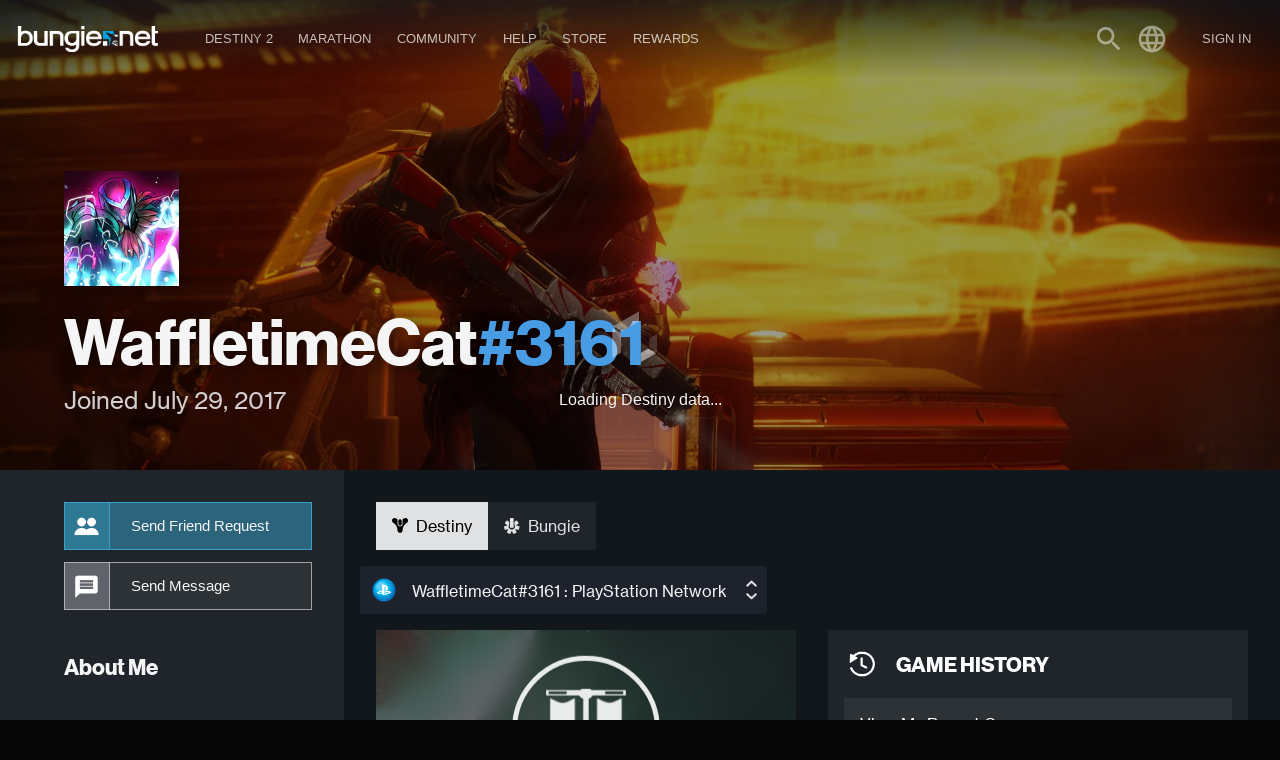

--- FILE ---
content_type: text/css
request_url: https://www.bungie.net/7/static/css/UserProfile.cc2d6005.chunk.css
body_size: 7239
content:
.Profile_destinyFont__eIvyj{font-family:NeueHaasGroteskTextPro,-apple-system,BlinkMacSystemFont,Arial,sans-serif,Apple Color Emoji,Segoe UI Emoji,Segoe UI Symbol}.Profile_profileBanner__1tQZy{background-position:50% 30%;background-repeat:no-repeat;background-size:cover;height:470px;display:flex;justify-content:center;position:relative}.r-mobile .Profile_profileBanner__1tQZy{height:340px}.Profile_profileBanner__1tQZy .Profile_userSection__2jP17{display:flex;flex-flow:column nowrap;justify-content:flex-end;padding-bottom:2rem;padding-left:2rem}.r-medium .Profile_profileBanner__1tQZy .Profile_userSection__2jP17{padding-left:0}.r-mobile .Profile_profileBanner__1tQZy .Profile_userSection__2jP17{align-items:center;padding:0}.Profile_profileBanner__1tQZy .Profile_userSection__2jP17 img{width:115px;height:115px;box-shadow:5px 5px 15px rgba(0,0,0,.2784313725490196)}.Profile_profileBanner__1tQZy .Profile_userSection__2jP17 h2{font-size:4rem;font-weight:700;margin:1.2rem 0 .5rem;text-shadow:3px 3px 15px rgba(0,0,0,.5411764705882353)}.r-large .Profile_profileBanner__1tQZy .Profile_userSection__2jP17 h2{font-size:3rem}.r-mobile .Profile_profileBanner__1tQZy .Profile_userSection__2jP17 h2{font-size:2.7rem}.r-tiny .Profile_profileBanner__1tQZy .Profile_userSection__2jP17 h2{font-size:2rem}.Profile_profileBanner__1tQZy .Profile_userSection__2jP17 h2 .Profile_uniqueName__2Oz8X{color:#479ce4}.Profile_profileBanner__1tQZy .Profile_userSection__2jP17 p{font-size:1.5rem;color:#d3cdcd;margin-top:0}.Profile_profileBanner__1tQZy .Profile_userSection__2jP17 p .Profile_status__E6dnT{font-style:italic}.r-tiny .Profile_profileBanner__1tQZy .Profile_userSection__2jP17 p{font-size:1.125rem}.Profile_profileBanner__1tQZy:before{content:"";display:block;height:100%;position:absolute;top:0;left:0;width:100%;background-color:rgba(0,0,0,.4)}.Profile_profileBody__SNjjG{display:flex;flex-flow:row nowrap}.r-mobile .Profile_profileBody__SNjjG{flex-flow:column}.r-mobile .Profile_profileBody__SNjjG .Profile_profileSidebar__JXfwi{width:100%;padding:2rem 2rem 2rem 0;max-width:none;min-height:0}.r-mobile .Profile_profileBody__SNjjG .Profile_profileMain__3GyoA{width:100%;flex-flow:column}.Profile_profileSidebar__JXfwi{display:flex;flex-flow:column nowrap;background:rgba(35,41,47,.8);padding:2rem;position:relative;min-height:64vh}.r-medium .Profile_profileSidebar__JXfwi{padding-left:0}.Profile_profileSidebar__JXfwi:before{content:"";height:100%;width:30vw;background:rgba(35,41,47,.8);position:absolute;right:100%;top:0}.Profile_profileSidebar__JXfwi h3{font-size:1.4rem;font-weight:600;margin:2rem 0 1rem}.Profile_profileSidebar__JXfwi>div:first-child h3{margin-top:0}.Profile_profileSidebar__JXfwi p{color:#d3cdcd;line-height:1.2rem;margin:0;overflow-wrap:break-word}.Profile_profileSidebar__JXfwi .Profile_sendMessageContainer__1kOmk p{margin:1rem 0}.Profile_profileSidebar__JXfwi .Profile_linkedAccount__1sKOA{display:flex;flex-flow:row nowrap;align-items:center;justify-items:flex-start;margin-top:1rem}.Profile_profileSidebar__JXfwi .Profile_linkedAccount__1sKOA a{display:flex;align-items:center;color:inherit}.Profile_profileSidebar__JXfwi .Profile_linkedAccount__1sKOA:first-child{margin-top:0}.Profile_profileSidebar__JXfwi .Profile_linkedAccount__1sKOA img{width:30px;height:30px;margin-right:1rem}.Profile_profileSidebar__JXfwi .Profile_button__t_cDu{color:#f5f5f5;background-color:hsla(0,0%,100%,.06);margin-bottom:.75rem;padding:12px 5px 12px 67px;justify-content:flex-start}.r-medium .Profile_profileSidebar__JXfwi .Profile_button__t_cDu{padding-left:12px;justify-content:center;font-size:1.2rem}.Profile_profileSidebar__JXfwi .Profile_button__t_cDu:hover{color:#f5f5f5;background:hsla(0,0%,100%,.06)}.Profile_profileSidebar__JXfwi .Profile_button__t_cDu:before{display:inline-block;content:"";height:100%;position:absolute;left:0;width:45px;background:no-repeat 50% rgba(119,124,130,.69);background-size:25px;border-right:1px solid;border-color:hsla(0,0%,79.6%,.73)}.r-medium .Profile_profileSidebar__JXfwi .Profile_button__t_cDu:before{display:none}.Profile_profileSidebar__JXfwi .Profile_button__t_cDu:after{border-color:hsla(0,0%,79.6%,.73)}.Profile_profileSidebar__JXfwi .Profile_button__t_cDu.Profile_btnSendFriend__3Grte{background:rgba(48,129,160,.69);margin-bottom:.75rem}.Profile_profileSidebar__JXfwi .Profile_button__t_cDu.Profile_btnSendFriend__3Grte:before{background:rgba(48,129,160,.69) url(/7/ca/destiny/icons/profile/rostericon.png) no-repeat 50%;border-color:#37a1c9;background-size:25px}.Profile_profileSidebar__JXfwi .Profile_button__t_cDu.Profile_btnSendFriend__3Grte:after{border-color:#37a1c9}.Profile_profileSidebar__JXfwi .Profile_button__t_cDu.Profile_btnSendMessage__3OGz0:before{background-image:url(/7/ca/destiny/icons/profile/messageicon.png)}.Profile_profileSidebar__JXfwi .Profile_button__t_cDu.Profile_btnClanInvite__3QaTS:before{background-image:url(/7/ca/destiny/icons/profile/icon_clan.png)}.Profile_profileSidebar__JXfwi .Profile_button__t_cDu.Profile_btnReport__3QSpm{margin-bottom:0}.Profile_profileSidebar__JXfwi .Profile_button__t_cDu.Profile_btnBlock__2Alx1:before{background-image:url(/7/ca/destiny/icons/profile/icon_block.png)}.Profile_profileSidebar__JXfwi .Profile_button__t_cDu.Profile_btnReport__3QSpm:before{background-image:url(/7/ca/destiny/icons/profile/icon_report.png)}.Profile_profileMain__3GyoA{display:flex;flex-flow:row wrap;padding:1rem 0;align-content:flex-start}.Profile_profileBody__SNjjG .Profile_profileMain__3GyoA{margin-left:0;margin-right:0}.Profile_profileMain__3GyoA .Profile_destinySubscreenBreadcrumb__2OZvT{display:inline-block;background-color:hsla(0,0%,100%,.06);border-radius:4px;max-width:100%;margin-bottom:2rem;padding:1rem}.r-mobile .Profile_profileMain__3GyoA .Profile_destinySubscreenBreadcrumb__2OZvT{margin-left:1rem;padding:.75rem}.Profile_profileMain__3GyoA .Profile_destinySubscreenBreadcrumb__2OZvT a,.Profile_profileMain__3GyoA .Profile_destinySubscreenBreadcrumb__2OZvT p{font-size:1.3rem;display:inline-block;margin:0}.Profile_react-mobile___gwaB .Profile_profileMain__3GyoA .Profile_destinySubscreenBreadcrumb__2OZvT a,.Profile_react-mobile___gwaB .Profile_profileMain__3GyoA .Profile_destinySubscreenBreadcrumb__2OZvT p{font-size:1rem}.Profile_profileMain__3GyoA .Profile_destinySubscreenBreadcrumb__2OZvT a{color:#ffce1f;margin-right:.3rem}.Profile_profileMain__3GyoA .Profile_destinySubscreenBreadcrumb__2OZvT a+a:before{content:"//";margin:0 .3rem 0 .15rem}.Profile_profileMain__3GyoA .Profile_destinySubscreenBreadcrumb__2OZvT a:hover{color:rgba(255,206,31,.5)}.Profile_profileMain__3GyoA .Profile_destinySubscreenBreadcrumb__2OZvT p:before{content:"//";margin:0 .3rem 0 .15rem}.Profile_profileMain__3GyoA>.Profile_platformSelector__3fuWz{flex:1 0 100%;max-width:100%}.Profile_profileMain__3GyoA .Profile_tabs__1rSl9{flex:1 1 100%;max-width:100%;display:flex;height:3rem;margin:1rem}.Profile_profileMain__3GyoA .Profile_tabs__1rSl9 div{padding:.9rem 1rem 1rem;background:rgba(35,41,47,.8);color:hsla(0,0%,100%,.87);cursor:pointer}.Profile_profileMain__3GyoA .Profile_tabs__1rSl9 div.Profile_selected__1UtEX{background:hsla(0,0%,100%,.87);color:#000}.Profile_profileMain__3GyoA .Profile_tabs__1rSl9 div.Profile_selected__1UtEX span{color:#000}.Profile_profileMain__3GyoA .Profile_tabs__1rSl9 div span{color:hsla(0,0%,100%,.87);margin-right:.5rem}.Profile_profileMain__3GyoA h3{font-size:1.8rem;font-weight:700}.r-gridmax .Profile_profileMain__3GyoA .Profile_tabs__1rSl9,.r-large .Profile_profileMain__3GyoA .Profile_tabs__1rSl9,.r-large .Profile_profileMain__3GyoA>a,.r-large .Profile_profileMain__3GyoA>div{max-width:100%}.Profile_report__2dUb_{margin:1rem}.ReportItem_buttons__3FdKm{display:flex;justify-content:flex-end;align-content:center;margin-top:2rem;padding-top:1rem;border-top:1px solid hsla(0,0%,96.1%,.1)}.ReportItem_report__1YBdY{margin:1rem}.BungieView_forumActivity__1FT9o a{color:#ffce1f!important}.BungieView_forumActivity__1FT9o h3{font-size:1.4rem;margin-bottom:1rem}.BungieView_forumActivity__1FT9o ul li{background-color:#20262c;margin-bottom:8px}.BungieView_groups__3bLA- ul{-webkit-columns:2;column-count:2;grid-column-gap:8px;-webkit-column-gap:8px;column-gap:8px}.BungieView_groups__3bLA- ul li{background-color:rgba(35,41,47,.8);break-inside:avoid;page-break-inside:avoid;-webkit-column-break-inside:avoid;margin-bottom:8px}.BungieView_groups__3bLA- h3{font-size:1.4rem;margin-bottom:1rem}.ProfileErrorBoundary_errorBlock__u4k8S{background:rgba(35,41,47,.8);padding:1rem;margin:1rem;width:100%;max-width:calc(960px + 2rem);display:flex;align-items:center;justify-content:center;color:#fff}.ProfileErrorBoundary_errorBlock__u4k8S svg{margin-right:1rem;font-size:2rem}.ClanBanner_clanBanner__2_eB2{display:block;width:100%;height:100%;background-position:50%;background-repeat:no-repeat;background-size:contain}.ClanBanner_canvases__ATADQ{display:none}.Clan_clanSectionWrapper__2Kyux{display:flex;margin:1rem;height:244px;width:calc(100% - 2rem);transition:box-shadow .3s ease,-webkit-transform .2s ease;transition:transform .2s ease,box-shadow .3s ease;transition:transform .2s ease,box-shadow .3s ease,-webkit-transform .2s ease}.Clan_clanSectionWrapper__2Kyux:hover{-webkit-transform:translateY(-2px);transform:translateY(-2px);box-shadow:0 60px 90px -40px rgba(0,0,0,.6)}.r-mobile .Clan_clanSectionWrapper__2Kyux{min-height:244px;width:calc(100% - 2rem)}.r-tiny .Clan_clanSectionWrapper__2Kyux{min-height:100px}.Clan_clanSection__3Gdou{position:relative;display:flex;width:100%;height:100%;color:#f5f5f5;background:url(/7/ca/destiny/bgs/profile/bg_clanProfile.png) no-repeat 50%;background-size:cover;padding:1.5rem 1rem 0 187px;overflow:hidden}.Clan_clanSection__3Gdou.Clan_emptyState__u5_ww:before{content:"";position:absolute;top:0;left:0;right:0;bottom:0;-webkit-backdrop-filter:blur(10px);backdrop-filter:blur(10px)}.Clan_clanSection__3Gdou.Clan_emptyState__u5_ww:after{content:"";position:absolute;top:50%;left:50%;-webkit-transform:translate(-50%,-65%);transform:translate(-50%,-65%);width:148px;height:148px;background:url(/7/ca/destiny/icons/profile/icon_emptyClan.png) no-repeat 50%;background-size:contain;opacity:.9}.Clan_clanSection__3Gdou.Clan_emptyState__u5_ww p{position:absolute;font-size:1.2rem;color:hsla(0,0%,96.1%,.55);margin-top:auto;margin-bottom:2rem;width:100%;text-align:center;z-index:1;top:180px;right:0;left:0}.Clan_clanBanner__1x5ta{width:223px;height:100%;position:absolute;top:15px;left:-17px}.r-tiny .Clan_clanBanner__1x5ta{width:123px;left:-12px}.Clan_clanBanner__1x5ta>div{background-position:center -8px;background-size:80% auto}.Clan_clanInfo__1NZBT{flex:1 1 auto;display:flex;flex-flow:column nowrap;padding:0 2rem 1rem 0;min-width:0}.Clan_clanInfo__1NZBT h3{font-size:1.3rem;overflow-wrap:break-word;margin:0 0 .5rem}.Clan_clanInfo__1NZBT .Clan_about__1iZXN{color:hsla(0,0%,96.1%,.55);overflow-wrap:break-word;margin:0 0 1rem}.Clan_clanInfo__1NZBT .Clan_membercount__WNZuO{margin-top:auto;line-height:2.4rem;display:flex;align-items:center}.Clan_clanInfo__1NZBT .Clan_membercount__WNZuO .Clan_icon__2m26Q{position:relative;padding:1rem;margin-right:.25rem}.Clan_clanInfo__1NZBT .Clan_membercount__WNZuO .Clan_icon__2m26Q i{-webkit-transform:scale(1.3);transform:scale(1.3)}.Clan_clanInfo__1NZBT .Clan_membercount__WNZuO .Clan_icon__2m26Q:before{content:"";position:absolute;display:block;height:2rem;width:2rem;margin-right:1rem;border-radius:50%;border:2px solid #fff;top:.9rem;left:.4rem}.DestinyCommendations_commendationsContainer__t_Vx9 .DestinyCommendations_miniBlockHeader__2Jxl0{display:flex;align-items:center;padding-bottom:0}.DestinyCommendations_commendationsContainer__t_Vx9 .DestinyCommendations_miniBlockHeader__2Jxl0>h4{padding-bottom:0}.DestinyCommendations_commendationsContainer__t_Vx9 .DestinyCommendations_miniBlockHeader__2Jxl0>a{font-size:1.5rem;margin-left:auto;transition:-webkit-transform .2s;transition:transform .2s;transition:transform .2s,-webkit-transform .2s;-webkit-transform:scale(1);transform:scale(1);color:#fff}.DestinyCommendations_commendationsContainer__t_Vx9 .DestinyCommendations_miniBlockHeader__2Jxl0>a:hover{-webkit-transform:scale(1.2);transform:scale(1.2);-webkit-transform-origin:center;transform-origin:center}.DestinyCommendations_commendationsContainer__t_Vx9 .DestinyCommendations_miniBlockHeader__2Jxl0>a:active,.DestinyCommendations_commendationsContainer__t_Vx9 .DestinyCommendations_miniBlockHeader__2Jxl0>a:visited{color:#fff}.DestinyCommendations_commendationsContainer__t_Vx9 .DestinyCommendations_dataContainer__1B6ri .DestinyCommendations_totals__10vEg{display:flex;flex-flow:row nowrap;align-items:center}.DestinyCommendations_commendationsContainer__t_Vx9 .DestinyCommendations_dataContainer__1B6ri .DestinyCommendations_totals__10vEg .DestinyCommendations_total__3_i0_{font-size:2rem;font-weight:700}.DestinyCommendations_commendationsContainer__t_Vx9 .DestinyCommendations_dataContainer__1B6ri .DestinyCommendations_totals__10vEg .DestinyCommendations_instances__2BRCB{color:hsla(0,0%,96.1%,.55);margin-left:auto}.DestinyCommendations_commendationsContainer__t_Vx9 .DestinyCommendations_dataContainer__1B6ri .DestinyCommendations_totals__10vEg .DestinyCommendations_instances__2BRCB span:last-child{margin-left:1rem}.DestinyCommendations_commendationsContainer__t_Vx9 .DestinyCommendations_dataContainer__1B6ri .DestinyCommendations_bar__3LmFf{display:flex;flex-flow:row nowrap;align-items:center;justify-content:space-evenly}.DestinyCommendations_commendationsContainer__t_Vx9 .DestinyCommendations_dataContainer__1B6ri .DestinyCommendations_bar__3LmFf div{width:25%;height:.5rem;margin:0 5px}.DestinyCommendations_commendationsContainer__t_Vx9 .DestinyCommendations_dataContainer__1B6ri .DestinyCommendations_bar__3LmFf div:first-child{margin-left:0}.DestinyCommendations_commendationsContainer__t_Vx9 .DestinyCommendations_dataContainer__1B6ri .DestinyCommendations_bar__3LmFf div:last-child{margin-right:0}.DestinyCommendations_commendationsContainer__t_Vx9 .DestinyCommendations_dataContainer__1B6ri .DestinyCommendations_bar__3LmFf div:first-child{background-color:#54a18a}.DestinyCommendations_commendationsContainer__t_Vx9 .DestinyCommendations_dataContainer__1B6ri .DestinyCommendations_bar__3LmFf div:nth-child(2){background-color:#c1813c}.DestinyCommendations_commendationsContainer__t_Vx9 .DestinyCommendations_dataContainer__1B6ri .DestinyCommendations_bar__3LmFf div:nth-child(3){background-color:#b05669}.DestinyCommendations_commendationsContainer__t_Vx9 .DestinyCommendations_dataContainer__1B6ri .DestinyCommendations_bar__3LmFf div:nth-child(4){background-color:#4b87be}.DestinyCommendations_commendationsContainer__t_Vx9 .DestinyCommendations_dataContainer__1B6ri .DestinyCommendations_scoreHeader__2P-Dl{color:hsla(0,0%,96.1%,.55);margin-bottom:.2rem}.DestinyCommendations_commendationsContainer__t_Vx9 .DestinyCommendations_dataContainer__1B6ri .DestinyCommendations_score__3gGCo{display:flex;flex-flow:row nowrap;align-items:center;justify-content:space-evenly}.DestinyCommendations_commendationsContainer__t_Vx9 .DestinyCommendations_dataContainer__1B6ri .DestinyCommendations_score__3gGCo div{border-left:.3rem solid;width:25%;margin:0 5px 2rem;padding:.5rem;background-color:hsla(0,0%,100%,.06);position:relative}.DestinyCommendations_commendationsContainer__t_Vx9 .DestinyCommendations_dataContainer__1B6ri .DestinyCommendations_score__3gGCo div span:first-child{overflow:hidden;text-overflow:ellipsis;display:block}.DestinyCommendations_commendationsContainer__t_Vx9 .DestinyCommendations_dataContainer__1B6ri .DestinyCommendations_score__3gGCo div:first-child{margin-left:0}.DestinyCommendations_commendationsContainer__t_Vx9 .DestinyCommendations_dataContainer__1B6ri .DestinyCommendations_score__3gGCo div:last-child{margin-right:0}.DestinyCommendations_commendationsContainer__t_Vx9 .DestinyCommendations_dataContainer__1B6ri .DestinyCommendations_score__3gGCo div:first-child{border-color:#54a18a}.DestinyCommendations_commendationsContainer__t_Vx9 .DestinyCommendations_dataContainer__1B6ri .DestinyCommendations_score__3gGCo div:nth-child(2){border-color:#c1813c}.DestinyCommendations_commendationsContainer__t_Vx9 .DestinyCommendations_dataContainer__1B6ri .DestinyCommendations_score__3gGCo div:nth-child(3){border-color:#b05669}.DestinyCommendations_commendationsContainer__t_Vx9 .DestinyCommendations_dataContainer__1B6ri .DestinyCommendations_score__3gGCo div:nth-child(4){border-color:#4b87be}.DestinyCommendations_commendationsContainer__t_Vx9 .DestinyCommendations_dataContainer__1B6ri .DestinyCommendations_score__3gGCo .DestinyCommendations_number__1VjNC{position:absolute;bottom:-1.5rem;left:-.5rem}.DestinyCommendations_commendationsContainer__t_Vx9 .DestinyCommendations_dataContainer__1B6ri .DestinyCommendations_score__3gGCo .DestinyCommendations_number__1VjNC.DestinyCommendations_fun__3CB8a{color:#b05669}.DestinyCommendations_commendationsContainer__t_Vx9 .DestinyCommendations_dataContainer__1B6ri .DestinyCommendations_score__3gGCo .DestinyCommendations_number__1VjNC.DestinyCommendations_ally__cJOkA{color:#54a18a}.DestinyCommendations_commendationsContainer__t_Vx9 .DestinyCommendations_dataContainer__1B6ri .DestinyCommendations_score__3gGCo .DestinyCommendations_number__1VjNC.DestinyCommendations_leadership__3rXJK{color:#4b87be}.DestinyCommendations_commendationsContainer__t_Vx9 .DestinyCommendations_dataContainer__1B6ri .DestinyCommendations_score__3gGCo .DestinyCommendations_number__1VjNC.DestinyCommendations_mastery__2BHkL{color:#c1813c}.miniblock_mainContainer__3W93j{background:rgba(35,41,47,.8);padding:1rem;display:block;color:#fff;margin-bottom:1.7rem;cursor:pointer;overflow:hidden}.miniblock_mainContainer__3W93j:visited{color:#fff}.miniblock_mainContainer__3W93j:hover{-webkit-transform:translateY(-2px);transform:translateY(-2px);box-shadow:0 60px 90px -40px rgba(0,0,0,.6)}.miniblock_mainContainer__3W93j h4{padding:0 0 1rem;display:flex;align-items:center;font-weight:700;font-size:1.3rem}.miniblock_mainContainer__3W93j h4:before{content:"";background:no-repeat 50%;background-size:contain;width:36px;height:36px;margin-right:1rem}.miniblock_mainContainer__3W93j h4 span{margin-right:1rem;font-size:2.6rem}.miniblock_mainContainer__3W93j .miniblock_total__V0kAK{background:hsla(0,0%,100%,.06);padding:1rem;display:flex;flex-flow:row nowrap}.miniblock_mainContainer__3W93j .miniblock_total__V0kAK span{text-align:right;flex:1 1 50%}.miniblock_mainContainer__3W93j .miniblock_total__V0kAK span:first-child{text-align:left}.miniblock_mainContainer__3W93j .miniblock_seals__3sT_M{background:rgba(0,0,0,.2);padding:1rem;display:flex;flex-flow:row nowrap;justify-content:space-around}.r-mobile .miniblock_mainContainer__3W93j .miniblock_seals__3sT_M .miniblock_seal__OhBhY{padding-right:1rem}.r-mobile .miniblock_mainContainer__3W93j .miniblock_seals__3sT_M .miniblock_seal__OhBhY:before{margin-right:1rem}.r-mobile .miniblock_mainContainer__3W93j .miniblock_seals__3sT_M .miniblock_seal__OhBhY:nth-child(4){padding-right:0}.r-mobile .miniblock_mainContainer__3W93j .miniblock_seals__3sT_M .miniblock_seal__OhBhY:nth-child(5),.r-mobile .miniblock_mainContainer__3W93j .miniblock_seals__3sT_M .miniblock_seal__OhBhY:nth-child(6){display:none}.miniblock_mainContainer__3W93j .miniblock_seal__OhBhY{padding:1rem 0;display:flex}.miniblock_mainContainer__3W93j .miniblock_seal__OhBhY img{height:42px;width:42px}.miniblock_mainContainer__3W93j.miniblock_triumphsContainer__1rexM h4:before{background-image:url(/7/ca/destiny/icons/profile/triumphsicon.png)}.miniblock_mainContainer__3W93j.miniblock_triumphsContainer__1rexM .miniblock_emptySeal__29lSM{display:inline-flex;background:url(/7/ca/destiny/icons/profile/noseal.png) no-repeat 50%;background-size:40px auto;height:100%;min-width:40px}.miniblock_mainContainer__3W93j.miniblock_collectionsContainer__1Yzh7 h4:before{background-image:url(/7/ca/destiny/icons/profile/collectionsicon.png)}.miniblock_mainContainer__3W93j.miniblock_commendationsContainer__1PjOi{cursor:default}.miniblock_mainContainer__3W93j.miniblock_commendationsContainer__1PjOi h4:before{background-image:url(/7/ca/destiny/icons/profile/commendationsicon.png)}.miniblock_mainContainer__3W93j.miniblock_guardianRanksContainer__1-T6o h4:before{background-image:url(/7/ca/destiny/icons/profile/icon_guardian_ranks.png)}.miniblock_mainContainer__3W93j.miniblock_gameHistoryContainer__1YXG8{margin-bottom:0}.miniblock_mainContainer__3W93j.miniblock_gameHistoryContainer__1YXG8 h4:before{background-image:url(/7/ca/destiny/icons/profile/icon_game_history_light.png)}.miniblock_mainContainer__3W93j.miniblock_gameHistoryContainer__1YXG8 svg{vertical-align:middle}.DestinyGuardianRanks_content__1tCkE{display:flex;flex-flow:row nowrap;margin:1rem 0 0;color:hsla(0,0%,96.1%,.55)}.r-mobile .DestinyGuardianRanks_content__1tCkE{flex-flow:column}.DestinyGuardianRanks_content__1tCkE .DestinyGuardianRanks_guardianRankIcon__2IgMD{display:flex;flex-flow:column nowrap;align-items:center;position:relative;background:no-repeat 50%;background-size:cover;margin-right:1rem}.r-mobile .DestinyGuardianRanks_content__1tCkE .DestinyGuardianRanks_guardianRankIcon__2IgMD{margin-bottom:1rem}.DestinyGuardianRanks_content__1tCkE .DestinyGuardianRanks_guardianRankIcon__2IgMD .DestinyGuardianRanks_icon__1i4Wr{width:8rem;height:100%;background:transparent no-repeat 50%;background-size:cover;margin-bottom:.5rem}.r-mobile .DestinyGuardianRanks_content__1tCkE .DestinyGuardianRanks_guardianRankIcon__2IgMD .DestinyGuardianRanks_icon__1i4Wr{height:10rem}.DestinyGuardianRanks_content__1tCkE .DestinyGuardianRanks_guardianRankIcon__2IgMD .DestinyGuardianRanks_label__3W7jf{color:#fff;text-transform:uppercase;align-self:center}.DestinyGuardianRanks_content__1tCkE .DestinyGuardianRanks_rankingsHeader__2t20A{color:hsla(0,0%,96.1%,.55)}.DestinyGuardianRanks_content__1tCkE .DestinyGuardianRanks_rankingsWrapper__1Zonk{flex:1 1;overflow:hidden}.DestinyGuardianRanks_content__1tCkE .DestinyGuardianRanks_rankIconWrapper__2D2UK{display:flex;flex-flow:row wrap;margin:1rem 0}.DestinyGuardianRanks_content__1tCkE .DestinyGuardianRanks_rankIconWrapper__2D2UK .DestinyGuardianRanks_rankIcon__2iKaN{width:20px;height:20px;line-height:20px;margin-left:.4rem;display:flex;border-radius:50%;color:hsla(0,0%,100%,.2);border:1px solid hsla(0,0%,100%,.2);font-size:.7rem;background-color:initial;align-items:center;justify-content:center;margin-bottom:.5rem}.DestinyGuardianRanks_content__1tCkE .DestinyGuardianRanks_rankIconWrapper__2D2UK .DestinyGuardianRanks_rankIcon__2iKaN:first-child{margin-left:0}.DestinyGuardianRanks_content__1tCkE .DestinyGuardianRanks_rankIconWrapper__2D2UK .DestinyGuardianRanks_rankIcon__2iKaN.DestinyGuardianRanks_completed__3NzNB{background-color:#fff;color:rgba(35,41,47,.8)}.DestinyGuardianRanks_content__1tCkE .DestinyGuardianRanks_rankIconWrapper__2D2UK .DestinyGuardianRanks_rankIcon__2iKaN.DestinyGuardianRanks_active__34bIz{border-radius:0;border:none;background:none;position:relative;color:rgba(35,41,47,.8)}.DestinyGuardianRanks_content__1tCkE .DestinyGuardianRanks_rankIconWrapper__2D2UK .DestinyGuardianRanks_rankIcon__2iKaN.DestinyGuardianRanks_active__34bIz span{position:relative;z-index:1}.DestinyGuardianRanks_content__1tCkE .DestinyGuardianRanks_rankIconWrapper__2D2UK .DestinyGuardianRanks_rankIcon__2iKaN.DestinyGuardianRanks_active__34bIz:before{content:"";display:block;width:15px;height:15px;background:#f5f5f5;-webkit-transform-origin:center;transform-origin:center;-webkit-transform:rotate(45deg);transform:rotate(45deg);position:absolute}.DestinyGuardianRanks_content__1tCkE .DestinyGuardianRanks_rankIconWrapper__2D2UK .DestinyGuardianRanks_rankIcon__2iKaN.DestinyGuardianRanks_highest__1LQ6B{font-weight:700;color:#fff;border-color:#fff}.DestinyGuardianRanks_content__1tCkE .DestinyGuardianRanks_bar__O2L3v{color:hsla(0,0%,96.1%,.55);background:hsla(0,0%,100%,.06);display:flex;flex-flow:row wrap;padding:1rem}.DestinyGuardianRanks_content__1tCkE .DestinyGuardianRanks_bar__O2L3v.DestinyGuardianRanks_highestRankBar__3kTW9{margin-top:1rem}.DestinyGuardianRanks_content__1tCkE .DestinyGuardianRanks_bar__O2L3v .DestinyGuardianRanks_label__3W7jf{flex:0 1;white-space:nowrap}.DestinyGuardianRanks_content__1tCkE .DestinyGuardianRanks_bar__O2L3v .DestinyGuardianRanks_rankText__3voS7{margin-left:auto;position:relative;padding:0;white-space:nowrap;align-items:center;display:flex}.DestinyGuardianRanks_content__1tCkE .DestinyGuardianRanks_bar__O2L3v .DestinyGuardianRanks_rankText__3voS7 .DestinyGuardianRanks_rankNumber__3GVXu{display:inline-flex;width:1.2rem;height:1.2rem;background-size:cover;background-repeat:no-repeat;background-color:initial}.DestinyGuardianRanks_content__1tCkE .DestinyGuardianRanks_bar__O2L3v .DestinyGuardianRanks_rankText__3voS7 .DestinyGuardianRanks_highestCurrentCompletedIndex__1wVUy{margin-right:.25rem}.DestinyGuardianRanks_content__1tCkE .DestinyGuardianRanks_bar__O2L3v .DestinyGuardianRanks_rankText__3voS7 .DestinyGuardianRanks_highestAchievedIndex__2ibci{font-size:.5rem;position:relative;top:-.1rem;width:auto;margin-left:.2rem}.DestinyGuardianRanks_content__1tCkE .DestinyGuardianRanks_bar__O2L3v .DestinyGuardianRanks_rankText__3voS7 .DestinyGuardianRanks_rankValue__1MJbz{text-transform:uppercase;margin:0 0 0 .2rem}.r-tiny .DestinyGuardianRanks_content__1tCkE .DestinyGuardianRanks_bar__O2L3v .DestinyGuardianRanks_rankText__3voS7{margin:.2rem 0 0}.r-tiny .DestinyGuardianRanks_content__1tCkE .DestinyGuardianRanks_bar__O2L3v{flex-flow:column}.ProfileCharacterSelector_characterList__3eEjh{display:flex;flex-flow:column nowrap}.ProfileCharacterSelector_character__3RUxf{display:flex;flex-flow:row nowrap;background:no-repeat 50%;background-size:cover;padding:.5rem;align-items:center;margin:.5rem 0 0;cursor:pointer;width:100%;height:76px}.r-mobile .ProfileCharacterSelector_character__3RUxf{width:100%}.ProfileCharacterSelector_character__3RUxf.ProfileCharacterSelector_emptyCharacter__3y02l{justify-content:center;color:hsla(0,0%,96.1%,.55);background-color:hsla(0,0%,100%,.06);cursor:default}.ProfileCharacterSelector_character__3RUxf:first-child{margin-top:0}.ProfileCharacterSelector_character__3RUxf .ProfileCharacterSelector_icon__29Sq5{background:no-repeat 50%;background-size:cover;width:65px;height:65px;margin-right:1rem}.ProfileCharacterSelector_character__3RUxf .ProfileCharacterSelector_text__19PjR{margin-right:1rem}.ProfileCharacterSelector_character__3RUxf .ProfileCharacterSelector_text__19PjR h4{color:#f5f5f5;font-size:1.3rem;font-weight:700;text-shadow:2px 2px 2px rgba(0,0,0,.08)}.ProfileCharacterSelector_character__3RUxf .ProfileCharacterSelector_text__19PjR h5{font-size:1.1rem;color:hsla(0,0%,100%,.74);text-shadow:2px 2px 2px rgba(0,0,0,.08)}.ProfileCharacterSelector_character__3RUxf .ProfileCharacterSelector_light__3vNoV{margin-left:auto;color:#ffda88;align-self:baseline;font-size:2rem;font-weight:700;display:flex}.ProfileCharacterSelector_character__3RUxf .ProfileCharacterSelector_light__3vNoV .ProfileCharacterSelector_lightSymbol__warvA{font-size:1rem}.SeasonPassRewardProgression_free__1tbS8:before,.SeasonPassRewardProgression_premium__3Wrmr:before{content:"";float:left;padding-top:100%}.SeasonPassRewardProgression_stepWrapper__381B2{margin:3rem 0;text-align:center;display:flex;flex-flow:column nowrap;align-items:center}.SeasonPassRewardProgression_step__2nWkE{display:flex;flex-direction:column;width:10%;flex:1 0;position:relative;border-right:1px solid hsla(0,0%,96.1%,.25);-webkit-backdrop-filter:blur(20px);backdrop-filter:blur(20px)}.SeasonPassRewardProgression_step__2nWkE>div:not(.SeasonPassRewardProgression_progressionPip__27HeL){display:flex;align-items:center;justify-content:center}.SeasonPassRewardProgression_step__2nWkE .SeasonPassRewardProgression_iconWrapper__Cpmxd{width:100%;height:100%;display:flex;align-items:center;justify-content:center;max-width:80px}.SeasonPassRewardProgression_step__2nWkE .SeasonPassRewardProgression_icon__2cmSH{height:0;width:80%;padding-top:76%;background:no-repeat 50%;background-size:cover;border:2px solid;position:relative}.SeasonPassRewardProgression_step__2nWkE .SeasonPassRewardProgression_icon__2cmSH.SeasonPassRewardProgression_baseBorder__2QuDv{border-color:hsla(0,0%,100%,.7)}.SeasonPassRewardProgression_step__2nWkE .SeasonPassRewardProgression_icon__2cmSH.SeasonPassRewardProgression_highlightObjBorder__3rLNj{border-color:#d2513c}.SeasonPassRewardProgression_step__2nWkE .SeasonPassRewardProgression_icon__2cmSH span{display:block;position:absolute;bottom:0;right:0;background:rgba(0,0,0,.6);padding:.1rem;font-size:.7rem}.SeasonPassRewardProgression_rewardSlide__2bOJA{display:flex;width:100%;padding-top:2.25rem;position:relative}.SeasonPassRewardProgression_rewardSlide__2bOJA a{position:relative;display:block;padding:2px;transition:.25s;border:2px solid rgba(158,170,173,0)}.SeasonPassRewardProgression_rewardSlide__2bOJA a:hover{border:2px solid #9eaaad}.SeasonPassRewardProgression_rewardSlide__2bOJA a:before{content:"";display:block;border:1px solid rgba(158,170,173,.01);position:absolute;pointer-events:none;top:0;left:0;right:0;bottom:0;transition:.25s}.SeasonPassRewardProgression_rewardSlide__2bOJA a:hover:before{top:-7px;left:-7px;right:-7px;bottom:-7px;border-color:#9eaaad}.SeasonPassRewardProgression_rewardSlide__2bOJA img{max-width:100%;display:block;border:2px solid hsla(0,0%,100%,.7)}@-webkit-keyframes SeasonPassRewardProgression_shimmer__3te0T{0%{top:50%;left:100%;opacity:1}to{top:-110%;left:-210%;opacity:0}}@keyframes SeasonPassRewardProgression_shimmer__3te0T{0%{top:50%;left:100%;opacity:1}to{top:-110%;left:-210%;opacity:0}}.SeasonPassRewardProgression_free__1tbS8{flex:1 0;background:hsla(0,0%,96.1%,.03);overflow:hidden}.SeasonPassRewardProgression_free__1tbS8.SeasonPassRewardProgression_availableReward__3DA0K:not(.SeasonPassRewardProgression_claimed__373oQ):after{position:absolute;width:200%;height:200%;opacity:0;-webkit-transform:rotate(30deg);transform:rotate(30deg);background:hsla(0,0%,100%,.1);background:linear-gradient(90deg,hsla(0,0%,100%,0) 0,hsla(0,0%,100%,.05) 77%,hsla(0,0%,100%,.5) 92%,hsla(0,0%,100%,0));-webkit-animation-duration:1.5s;animation-duration:1.5s;-webkit-animation-name:SeasonPassRewardProgression_shimmer__3te0T;animation-name:SeasonPassRewardProgression_shimmer__3te0T;-webkit-animation-direction:normal;animation-direction:normal;-webkit-animation-timing-function:ease;animation-timing-function:ease;-webkit-animation-iteration-count:infinite;animation-iteration-count:infinite;pointer-events:none}.SeasonPassRewardProgression_completed__wX9_6~.SeasonPassRewardProgression_free__1tbS8,.SeasonPassRewardProgression_stepCompleted__2zKiA .SeasonPassRewardProgression_free__1tbS8{background:hsla(0,0%,96.1%,.1)}.SeasonPassRewardProgression_completed__wX9_6~.SeasonPassRewardProgression_free__1tbS8:after,.SeasonPassRewardProgression_stepCompleted__2zKiA .SeasonPassRewardProgression_free__1tbS8:after{content:""}.SeasonPassRewardProgression_premium__3Wrmr{flex:1 0;background-color:rgba(28,184,187,.1);overflow:hidden}.SeasonPassRewardProgression_premium__3Wrmr.SeasonPassRewardProgression_availableReward__3DA0K:not(.SeasonPassRewardProgression_claimed__373oQ):after{position:absolute;width:200%;height:200%;opacity:0;-webkit-transform:rotate(30deg);transform:rotate(30deg);background:hsla(0,0%,100%,.1);background:linear-gradient(90deg,hsla(0,0%,100%,0) 0,hsla(0,0%,100%,.05) 77%,hsla(0,0%,100%,.5) 92%,hsla(0,0%,100%,0));-webkit-animation-duration:1.5s;animation-duration:1.5s;-webkit-animation-name:SeasonPassRewardProgression_shimmer__3te0T;animation-name:SeasonPassRewardProgression_shimmer__3te0T;-webkit-animation-direction:normal;animation-direction:normal;-webkit-animation-timing-function:ease;animation-timing-function:ease;-webkit-animation-iteration-count:infinite;animation-iteration-count:infinite;pointer-events:none}.SeasonPassRewardProgression_completed__wX9_6~.SeasonPassRewardProgression_premium__3Wrmr,.SeasonPassRewardProgression_stepCompleted__2zKiA .SeasonPassRewardProgression_premium__3Wrmr{background-color:rgba(28,184,187,.3)}.SeasonPassRewardProgression_completed__wX9_6~.SeasonPassRewardProgression_premium__3Wrmr:after,.SeasonPassRewardProgression_stepCompleted__2zKiA .SeasonPassRewardProgression_premium__3Wrmr:after{content:""}.SeasonPassRewardProgression_checkIcon__3hgxr{pointer-events:none;position:absolute;top:.2rem;right:.2rem;font-size:1rem;color:#1cb8bb;z-index:2;display:flex;-webkit-filter:drop-shadow(0 0 6px rgba(0,0,0,.2));filter:drop-shadow(0 0 6px rgba(0,0,0,.2))}.r-mobile .SeasonPassRewardProgression_checkIcon__3hgxr{font-size:.8rem;top:.1rem;right:.1rem}.r-tiny .SeasonPassRewardProgression_checkIcon__3hgxr{font-size:.7rem;top:.1rem;right:.1rem}.SeasonPassRewardProgression_progressionPip__27HeL{position:absolute;width:calc(100% - .5rem);border-bottom:5px solid hsla(0,0%,96.1%,.2);line-height:1rem;top:-2.25rem;text-align:right;align-self:center;display:inline-block;padding-bottom:.5rem;font-weight:600}.SeasonPassRewardProgression_progressionPip__27HeL.SeasonPassRewardProgression_completed__wX9_6{border-color:#f5f5f5}.SeasonPassRewardProgression_progressionPip__27HeL.SeasonPassRewardProgression_completed__wX9_6~div{position:relative}.SeasonPassRewardProgression_progressionPip__27HeL.SeasonPassRewardProgression_completed__wX9_6~div i{color:#1cb8bb;position:absolute;top:.5rem;right:.5rem;font-size:1.8rem;z-index:2;display:none}.SeasonPassRewardProgression_progressionPip__27HeL.SeasonPassRewardProgression_completed__wX9_6~div.SeasonPassRewardProgression_claimed__373oQ [src]{opacity:.7}.SeasonPassRewardProgression_progressionPip__27HeL.SeasonPassRewardProgression_completed__wX9_6~div.SeasonPassRewardProgression_claimed__373oQ i{display:inline-flex}.SeasonPassRewardProgression_destinyTooltip__1Qz5c{text-align:left}.SeasonPassRewardProgression_destinyTooltip__1Qz5c .SeasonPassRewardProgression_tooltipHeader__ytwAd.SeasonPassRewardProgression_Legendary__RGi7D{background-color:#341545}.SeasonPassRewardProgression_destinyTooltip__1Qz5c .SeasonPassRewardProgression_tooltipHeader__ytwAd.SeasonPassRewardProgression_Exotic__Uvs67{background-color:#997e17}.SeasonPassRewardProgression_seasonCarousel__3t5NJ .button{margin-bottom:-.11rem;margin-top:2.2rem}.SeasonPassRewardProgression_seasonPassTitle__LSjcK{color:#fff;font-size:2rem;font-weight:600;margin-bottom:1rem}.SeasonPassRewardProgression_seasonRankTitle__VFbQo{font-size:1rem;margin-bottom:2rem}.SeasonPassRewardProgression_seasonRankBar__3RuSp{width:45%;height:2rem;background:hsla(0,0%,96.1%,.1);line-height:2rem;position:relative;font-weight:600;color:#fff;margin-bottom:3rem;-webkit-backdrop-filter:blur(20px);backdrop-filter:blur(20px)}.r-mobile .SeasonPassRewardProgression_seasonRankBar__3RuSp{width:100%}.SeasonPassRewardProgression_seasonRankBar__3RuSp span{position:absolute;z-index:2}.SeasonPassRewardProgression_seasonRankBar__3RuSp .SeasonPassRewardProgression_rank__z2tp8{left:0;padding-left:1rem}.SeasonPassRewardProgression_seasonRankBar__3RuSp .SeasonPassRewardProgression_bar__2QAW5{background:#1cb8bb;height:100%;width:0;position:absolute;left:0;top:0;z-index:1}.SeasonPassRewardProgression_seasonRankBar__3RuSp .SeasonPassRewardProgression_progress__3D2_9{right:0;padding-right:1rem}.SeasonPassRewardProgression_progressAndRewardLevel__1EOmV{position:absolute;width:calc(100% - .5rem);top:-2.25rem;display:flex;align-items:center;justify-content:flex-end;align-self:center;grid-gap:2px;gap:2px;padding-bottom:.5rem;flex-direction:column}.SeasonPassRewardProgression_progressionPipContainer__3I7Ie{display:flex;align-items:center;justify-content:center;grid-gap:2px;gap:2px;width:100%}.SeasonPassRewardProgression_miniProgressionPip__1cF_1{width:calc(20% - .1px);height:5px;background-color:hsla(0,0%,96.1%,.2);border-radius:1px;margin-top:7px}.SeasonPassRewardProgression_miniProgressionPip__1cF_1.SeasonPassRewardProgression_completed__wX9_6{background-color:#f5f5f5}.SeasonPassRewardProgression_stepNumber__3ceqL{margin-left:8px;line-height:1rem;font-weight:600;color:inherit;width:100%;display:flex;justify-content:flex-end}.SeasonPassRewardProgression_seasonInfoContainer__28-L5{padding:0 2rem 2rem;text-align:center}.SeasonPassRewardProgression_buttonHolder__2zDJd{padding:1rem;text-align:center}.SeasonPassRewardProgression_dropdownFlexWrapper__1_Qe7{display:flex;justify-content:center;flex-wrap:wrap;width:100%;max-width:1664px;grid-gap:1rem}.SeasonPassRewardProgression_dropdownFlexWrapper__1_Qe7>div{margin:0;max-width:100%;cursor:pointer}.SeasonPassRewardProgression_dropdownFlexWrapper__1_Qe7 p{font-size:1.25rem}.r-mobile .SeasonPassRewardProgression_dropdownFlexWrapper__1_Qe7{justify-content:unset}.r-mobile .SeasonPassRewardProgression_dropdownFlexWrapper__1_Qe7 p{font-size:1rem}.r-tiny .SeasonPassRewardProgression_dropdownFlexWrapper__1_Qe7{flex-direction:column}.SeasonPassRewardProgression_selectsRow__2OVC9{display:flex}.SeasonPassRewardProgression_selectionControls__jtLL1{display:flex;grid-gap:1rem;flex-wrap:wrap;width:100%;justify-content:center}.SeasonPassRewardProgression_premium__3Wrmr.SeasonPassRewardProgression_locked__1kBIV{position:relative}.SeasonPassRewardProgression_lockOverlay__2QgW0{position:absolute;inset:0 0 0 0;z-index:3;display:flex;align-items:center;justify-content:center;pointer-events:none;color:#fff;font-size:1rem;padding:.75rem 0;height:1rem;background-color:rgba(0,0,0,.2)}.SeasonPassRewardProgression_premium__3Wrmr.SeasonPassRewardProgression_locked__1kBIV .SeasonPassRewardProgression_iconWrapper__Cpmxd{opacity:.75}.Season_seasonContainer__17Ccp{background-color:rgba(35,41,47,.8)}.Season_seasonContainer__17Ccp .Season_seasonHeader__2VRdD{background:no-repeat top;background-size:cover;width:100%;padding:1rem;display:flex;flex-flow:column nowrap;align-items:flex-start;justify-items:flex-start}.Season_seasonContainer__17Ccp .Season_seasonHeader__2VRdD p{margin:.25rem 0 1rem}.Season_seasonContainer__17Ccp .Season_seasonHeader__2VRdD h4{font-size:1.3rem;font-weight:700}.Season_seasonContainer__17Ccp .Season_seasonHeader__2VRdD .Season_icon__otMuS{height:90px;display:inline-flex;margin:2rem 0 1rem}.Season_seasonContainer__17Ccp .Season_seasonalRanksContainer__1_ir2{width:100%;padding:1rem}.Season_seasonContainer__17Ccp .Season_progressBar__uqFkQ{width:100%;margin-bottom:0}.Season_seasonContainer__17Ccp .Season_progressBar__uqFkQ div{background-color:#306d85}.SeasonalRanks_seasonRankItem__uIBaL{background-color:#272e34;display:flex;flex-flow:row wrap;width:100%;min-height:56px;position:relative;align-items:center;margin-top:4px;padding-bottom:5px}.SeasonalRanks_seasonRankItem__uIBaL:first-of-type{margin-top:0}.SeasonalRanks_seasonRankItem__uIBaL:last-of-type{padding-bottom:0}.SeasonalRanks_seasonRankItem__uIBaL .SeasonalRanks_icon__W2ua1{width:40px;height:40px;background:50% no-repeat;background-size:contain;margin:.7rem}.SeasonalRanks_seasonRankItem__uIBaL .SeasonalRanks_text__2jKCv{display:flex;flex-flow:row wrap;grid-row-gap:.1rem;row-gap:.1rem;flex-basis:70%}.SeasonalRanks_seasonRankItem__uIBaL .SeasonalRanks_text__2jKCv h4{font-size:1rem}.SeasonalRanks_seasonRankItem__uIBaL .SeasonalRanks_text__2jKCv .SeasonalRanks_subtext__1Gs4M{display:flex;font-size:.9rem;margin:.1rem 0 0;color:hsla(0,0%,100%,.35);justify-content:space-between}.r-tiny .SeasonalRanks_seasonRankItem__uIBaL .SeasonalRanks_text__2jKCv .SeasonalRanks_subtext__1Gs4M{width:100%}.SeasonalRanks_seasonRankItem__uIBaL .SeasonalRanks_text__2jKCv .SeasonalRanks_subtextName__3vrq1{margin-right:.5rem}.SeasonalRanks_seasonRankItem__uIBaL .SeasonalRanks_text__2jKCv .SeasonalRanks_progressNumber__1z0bM{color:#fff;margin:0 1rem 0 0}.SeasonalRanks_seasonRankItem__uIBaL .SeasonalRanks_progressBar__39xKI{width:100%;position:absolute;left:0;bottom:0;height:5px}.SeasonalRanks_seasonRankItem__uIBaL .SeasonalRanks_progressBar__39xKI .SeasonalRanks_progress__1zdjI{height:100%;display:block;position:absolute;left:0;top:0;background-color:#fff}.DestinyView_destinyViewBlocks__38P_t{width:100%;display:flex;flex-flow:row wrap}.DestinyView_destinyViewBlocks__38P_t>a,.DestinyView_destinyViewBlocks__38P_t>div{flex:1 1 50%;max-width:calc(50% - 2rem);margin:1rem}.r-large .DestinyView_destinyViewBlocks__38P_t>a,.r-large .DestinyView_destinyViewBlocks__38P_t>div{max-width:none;width:100%;flex:100% 1}.DestinyView_destinyViewBlocks__38P_t>a.DestinyView_fullWidthElement__3EW95,.DestinyView_destinyViewBlocks__38P_t>div.DestinyView_fullWidthElement__3EW95{flex:0 1 auto;max-width:100%;width:100%;margin:1rem 0}.SendMessage_button__Y6aIt,.SendMessage_button__Y6aIt:hover{color:#f5f5f5}.SendMessage_button__Y6aIt:before{display:inline-block;content:"";height:100%;border-right:1px solid;position:absolute;left:0;width:45px;background:no-repeat 50%;background-size:25px}.SendMessage_button__Y6aIt.SendMessage_btnSendMessage__1z7ih{background:hsla(0,0%,100%,.45)}.SendMessage_button__Y6aIt.SendMessage_btnSendMessage__1z7ih:before{border-color:#cbcbcb;background-image:url(/7/ca/destiny/icons/profile/messageicon.png)}.SendMessage_button__Y6aIt.SendMessage_btnSendMessage__1z7ih:after{border-color:#cbcbcb}.SendMessage_sendMessageModal__3PXm9{padding:1.5rem}.SendMessage_sendMessageModalContent__xwuWE{padding:.5rem}.SendMessage_sendMessageModalContent__xwuWE>div>div{margin-bottom:0}.SendMessage_sendMessageForm__18Npt{display:flex;flex-flow:column nowrap}.SendMessage_sendMessageForm__18Npt h3{color:#fff;margin:0 0 1rem}.SendMessage_sendMessageForm__18Npt .SendMessage_textArea__3GBev{background:hsla(0,0%,100%,.06);border:0;color:#d3cdcd;padding:1rem;min-width:642px;font-size:1.2rem;font-family:NeueHaasGroteskTextPro,-apple-system,BlinkMacSystemFont,Arial,sans-serif,Apple Color Emoji,Segoe UI Emoji,Segoe UI Symbol}.SendMessage_sendMessageForm__18Npt .SendMessage_textArea__3GBev::-webkit-input-placeholder{color:rgba(211,205,205,.35)}.SendMessage_sendMessageForm__18Npt .SendMessage_textArea__3GBev::placeholder{color:rgba(211,205,205,.35)}.r-medium .SendMessage_sendMessageForm__18Npt .SendMessage_textArea__3GBev{min-width:0}.SendMessage_sendMessageForm__18Npt .SendMessage_textArea__3GBev:active{outline:none;border:none}.SendMessage_sendMessageForm__18Npt button{align-self:flex-end;margin-top:1.5rem;border:0;padding:0}
/*# sourceMappingURL=UserProfile.cc2d6005.chunk.css.map */

--- FILE ---
content_type: text/javascript; charset=utf-8
request_url: https://www.bungie.net/JSNavigation.ashx
body_size: 1003
content:
const NavigationConfig = [{"NavLinks":[{"Overrides":null,"Enabled":true,"Id":"YearOfProphecy","StringKey":"TopNavYearOfProphecy","Url":"https://www.destinythegame.com/{locale}/YearOfProphecy","External":false,"IsDivider":false,"Legacy":0,"SecondaryStringKey":"Year8Expansion"},{"Overrides":null,"Enabled":true,"Id":"newLight","StringKey":"TopNavNewLight","Url":"/{locale}/Destiny/NewLight","External":false,"IsDivider":false,"Legacy":1,"SecondaryStringKey":null},{"Overrides":null,"Enabled":true,"Id":"buyLink","StringKey":"TopNavPreviousReleases","Url":"/{locale}/Destiny/Buy","External":false,"IsDivider":false,"Legacy":1,"SecondaryStringKey":null},{"Overrides":null,"Enabled":true,"Id":"destiny2News","StringKey":"TopNavNews","Url":"/{locale}/News/Destiny","External":false,"IsDivider":false,"Legacy":1,"SecondaryStringKey":"TopNavDestiny"},{"Overrides":null,"Enabled":true,"Id":null,"StringKey":null,"Url":null,"External":false,"IsDivider":true,"Legacy":0,"SecondaryStringKey":null},{"Overrides":null,"Enabled":true,"Id":"seasonPassProgress","StringKey":"TopNavRewardsPassProgress","Url":"/{locale}/Seasons/Progress","External":false,"IsDivider":false,"Legacy":1,"SecondaryStringKey":null},{"Overrides":null,"Enabled":true,"Id":"fireteamFinder","StringKey":"FireteamFinder","Url":"/{locale}/FireteamFinder","External":false,"IsDivider":false,"Legacy":1,"SecondaryStringKey":null},{"Overrides":null,"Enabled":true,"Id":"clans","StringKey":"Clans","Url":"/{locale}/ClanV2/MyClans","External":false,"IsDivider":false,"Legacy":0,"SecondaryStringKey":null}],"Requires":0,"IsButton":false,"Order":100,"Overrides":null,"Enabled":true,"Id":null,"StringKey":"NavTopGameCollapse","Url":"/{locale}/Destiny","External":false,"IsDivider":false,"Legacy":1,"SecondaryStringKey":null},{"NavLinks":[{"Overrides":null,"Enabled":true,"Id":"learnMoreMarathon","StringKey":"TopNavLearnMore","Url":"https://www.marathonthegame.com/","External":false,"IsDivider":false,"Legacy":0,"SecondaryStringKey":null},{"Overrides":null,"Enabled":true,"Id":"marathonNews","StringKey":"TopNavNews","Url":"/{locale}/News/Marathon","External":false,"IsDivider":false,"Legacy":1,"SecondaryStringKey":"TopNavMarathon"},{"Overrides":null,"Enabled":true,"Id":"marathonJoinDiscord","StringKey":"TopNavJoinServer","Url":"https://www.discord.gg/marathonthegame","External":false,"IsDivider":false,"Legacy":0,"SecondaryStringKey":"TopNavDiscord"}],"Requires":0,"IsButton":false,"Order":200,"Overrides":null,"Enabled":true,"Id":null,"StringKey":"TopNavMarathon","Url":"https://www.marathonthegame.com/","External":false,"IsDivider":false,"Legacy":0,"SecondaryStringKey":null},{"NavLinks":[{"Overrides":null,"Enabled":true,"Id":"news","StringKey":"TopNavNews","Url":"/{locale}/News","External":false,"IsDivider":false,"Legacy":1,"SecondaryStringKey":null},{"Overrides":null,"Enabled":true,"Id":"marathonDiscord","StringKey":"TopNavMarathon","Url":"https://www.discord.gg/marathonthegame","External":false,"IsDivider":false,"Legacy":0,"SecondaryStringKey":"TopNavDiscord"},{"Overrides":null,"Enabled":true,"Id":"destinyDiscord","StringKey":"TopNavDestiny","Url":"https://www.discord.gg/destinygame","External":false,"IsDivider":false,"Legacy":0,"SecondaryStringKey":"TopNavDiscord"},{"Overrides":null,"Enabled":true,"Id":"forums","StringKey":"TopNavForums","Url":"/{locale}/Forum/Topics","External":false,"IsDivider":false,"Legacy":0,"SecondaryStringKey":null}],"Requires":0,"IsButton":false,"Order":300,"Overrides":null,"Enabled":true,"Id":null,"StringKey":"TopNavCommunity","Url":"/{locale}/News","External":false,"IsDivider":false,"Legacy":0,"SecondaryStringKey":null},{"NavLinks":[{"Overrides":null,"Enabled":true,"Id":"help","StringKey":"TopNavArticles","Url":"/{locale}/Support","External":false,"IsDivider":false,"Legacy":0,"SecondaryStringKey":null},{"Overrides":null,"Enabled":true,"Id":"destiny2guide","StringKey":"TopNavDestiny2Guide","Url":"https://help.bungie.net/hc/en-us/sections/44229895049108-New-Player-Guides","External":false,"IsDivider":false,"Legacy":0,"SecondaryStringKey":null},{"Overrides":null,"Enabled":true,"Id":"helpforum","StringKey":"TopNavHelpForum","Url":"/{locale}/Forums/Topics/?tg=Help","External":false,"IsDivider":false,"Legacy":0,"SecondaryStringKey":null},{"Overrides":null,"Enabled":true,"Id":"everversehelp","StringKey":"TopNavEververse","Url":"/Silver","External":false,"IsDivider":false,"Legacy":0,"SecondaryStringKey":null},{"Overrides":null,"Enabled":true,"Id":"everversehelpforum","StringKey":"TopNavEververseHelpForum","Url":"/{locale}/Forums/Topics/?tg=Help%20Eververse","External":false,"IsDivider":false,"Legacy":0,"SecondaryStringKey":null},{"Overrides":null,"Enabled":true,"Id":"mentalhealtharticle","StringKey":"TopNavMentalHealth","Url":"https://help.bungie.net/hc/articles/4402601695252","External":false,"IsDivider":false,"Legacy":0,"SecondaryStringKey":null}],"Requires":0,"IsButton":false,"Order":400,"Overrides":[{"Environment":"seven","Enabled":false,"Id":null,"StringKey":null,"Url":null,"External":false,"IsDivider":false,"Legacy":0,"SecondaryStringKey":null}],"Enabled":true,"Id":null,"StringKey":"TopNavSupport","Url":"/{locale}/Support","External":false,"IsDivider":false,"Legacy":0,"SecondaryStringKey":null},{"NavLinks":[{"Overrides":null,"Enabled":true,"Id":"buyDestiny","StringKey":"TopNavBuyDestiny","Url":"/{locale}/Destiny/Buy","External":false,"IsDivider":false,"Legacy":1,"SecondaryStringKey":null},{"Overrides":null,"Enabled":true,"Id":"bungiestore","StringKey":"TopNavBungieStore","Url":"https://bungiestore.com","External":false,"IsDivider":false,"Legacy":0,"SecondaryStringKey":null},{"Overrides":null,"Enabled":true,"Id":"rewards","StringKey":"BungieRewards","Url":"/{locale}/Direct/Rewards","External":false,"IsDivider":false,"Legacy":1,"SecondaryStringKey":null}],"Requires":0,"IsButton":false,"Order":500,"Overrides":[{"Environment":"seven","Enabled":false,"Id":null,"StringKey":null,"Url":null,"External":false,"IsDivider":false,"Legacy":0,"SecondaryStringKey":null},{"Environment":"alpha","Enabled":false,"Id":null,"StringKey":null,"Url":null,"External":false,"IsDivider":false,"Legacy":0,"SecondaryStringKey":null}],"Enabled":true,"Id":"store","StringKey":"TopNavStore","Url":"https://bungiestore.com","External":false,"IsDivider":false,"Legacy":0,"SecondaryStringKey":null},{"NavLinks":[{"Overrides":null,"Enabled":true,"Id":"bungiestorerewards","StringKey":"TopNavBungieStoreRewards","Url":"https://bungiestore.com/bungie-rewards","External":false,"IsDivider":false,"Legacy":0,"SecondaryStringKey":null},{"Overrides":null,"Enabled":true,"Id":"claimdigitalrewards","StringKey":"TopNavClaimDigitalRewards","Url":"/{locale}/Profile/Rewards","External":false,"IsDivider":false,"Legacy":0,"SecondaryStringKey":null}],"Requires":0,"IsButton":false,"Order":600,"Overrides":null,"Enabled":true,"Id":"rewards","StringKey":"TopNavRewards","Url":"/{locale}/Direct/Rewards","External":false,"IsDivider":false,"Legacy":1,"SecondaryStringKey":null}]